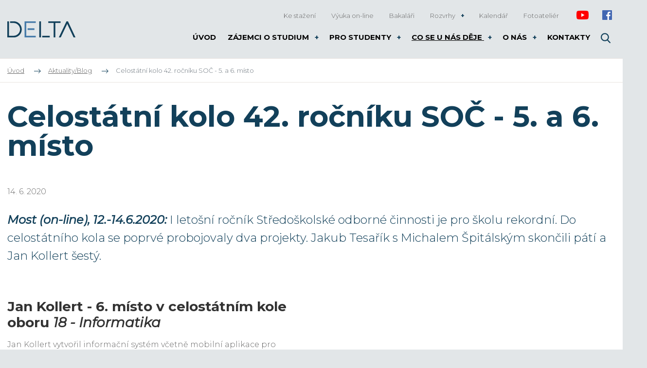

--- FILE ---
content_type: text/html; charset=UTF-8
request_url: https://www.delta-skola.cz/celostatni-kolo-42-rocniku-soc-5-a-6-misto
body_size: 7187
content:
<!DOCTYPE html>
<html lang="cs" itemscope itemtype="https://schema.org/WebPage">
    <head>
        <meta charset="utf-8">
        <meta http-equiv="X-UA-Compatible" content="IE=edge">
        <meta name="viewport" content="width=device-width, initial-scale=1, shrink-to-fit=no">
        <meta name="designer" content="DF SOLUTIONS, s.r.o." itemprop="creator">
        <meta name="language" content="cs" itemprop="inLanguage">
                    <meta name="robots" content="index,follow">
                <title itemprop="name">Celostátní kolo 42. ročníku SOČ - 5. a 6. místo | DELTA - SŠ Pardubice</title>
<meta name="description" content="Most (on-line), 12.-14.6.2020: V letošním ročníku Středoškolské odborné činnosti postoupily ze soukromé Střední školy informatiky a ekonomie DELTA do ..." itemprop="description">
<meta name="keywords" content="" itemprop="keywords">
<meta name="author" content="DELTA" itemprop="author">
<meta name="url" content="https://www.delta-skola.cz/celostatni-kolo-42-rocniku-soc-5-a-6-misto" itemprop="url">
<meta property="og:title" content="Celostátní kolo 42. ročníku SOČ - 5. a 6. místo | DELTA - SŠ Pardubice">
<meta property="og:description" content="Most (on-line), 12.-14.6.2020: V letošním ročníku Středoškolské odborné činnosti postoupily ze soukromé Střední školy informatiky a ekonomie DELTA do ...">
<meta property="og:url" content="https://www.delta-skola.cz/celostatni-kolo-42-rocniku-soc-5-a-6-misto">
<meta name="google-site-verification" content="bFpVmN2C3R432E5hH2js0qJeFOAlqOHkMU1MVu0SObI">        <link rel="preconnect" href="https://fonts.gstatic.com" crossorigin>
        <link rel="preconnect" href="https://ajax.googleapis.com" crossorigin>
        <link rel="dns-prefetch" href="https://fonts.gstatic.com">
        <link rel="dns-prefetch" href="https://ajax.googleapis.com">
        <script>
            dataLayer = [];
            function gtag(){dataLayer.push(arguments);}
        </script>
            <script>
        gtag('consent','default',{'ad_storage':'denied','ad_user_data':'denied','ad_personalization':'denied','analytics_storage':'denied','functionality_storage':'denied','personalization_storage':'denied','security_storage':'denied'});
        dataLayer.push({'clientId':'6f54a8a7-394e-43b8-b714-8aa7266bd8a1'});
        dataLayer.push({'event':'cookiesUpdate','cookiesConsent':''});
    </script>
                <script>
            (function(w,d,s,l,i){w[l]=w[l]||[];w[l].push({'gtm.start':
            new Date().getTime(),event:'gtm.js'});var f=d.getElementsByTagName(s)[0],
            j=d.createElement(s),dl=l!='dataLayer'?'&l='+l:'';j.async=true;j.src=
            'https://www.googletagmanager.com/gtm.js?id='+i+dl;f.parentNode.insertBefore(j,f);
            })(window,document,'script','dataLayer','GTM-KKPVG6X');
        </script>
                    <meta property="og:image" content="https://www.delta-skola.cz/data/blog-posts/images/1200x628-c/soc-42-rocnik.jpg">
        <link rel="stylesheet" type="text/css" href="https://www.delta-skola.cz/static/delta/css/styles.css?v=4" />
        <script type="text/javascript" src="https://www.delta-skola.cz/static/delta/js/app.js?v=4" defer="1" async="1"></script>
        <link rel="apple-touch-icon" sizes="180x180" href="/static/delta/img/favicon/apple-touch-icon.png">
<link rel="icon" type="image/png" sizes="32x32" href="/static/delta/img/favicon/favicon-32x32.png">
<link rel="icon" type="image/png" sizes="16x16" href="/static/delta/img/favicon/favicon-16x16.png">
<link rel="manifest" href="/static/delta/img/favicon/site.webmanifest">
<link rel="mask-icon" href="/static/delta/img/favicon/safari-pinned-tab.svg" color="#5bbad5">
<meta name="msapplication-TileColor" content="#ff533d">
<meta name="theme-color" content="#ffffff">
<script type="text/javascript">
  WebFontConfig = {
    google: { families: ['Montserrat:300,400,400i,700:latin-ext'] }
  };
  (function() {
    var wf = document.createElement('script');
    wf.src = ('https:' == document.location.protocol ? 'https' : 'http') +
      '://ajax.googleapis.com/ajax/libs/webfont/1.5.18/webfont.js';
    wf.type = 'text/javascript';
    wf.async = 'true';
    var s = document.getElementsByTagName('script')[0];
    s.parentNode.insertBefore(wf, s);
  })();
</script>

    </head>
    <body class="lang-cs blog blog-post blog-post-237">
                    <noscript>
            <iframe class="d-none" src="https://www.googletagmanager.com/ns.html?id=GTM-KKPVG6X" height="0" width="0"></iframe>
            </noscript>
                <header>
    <div class="header">
        <div class="container">
            <div class="d-flex align-items-center">
                <div class="logo-box">
                    <a class="logo" href="/" title="DELTA" >
    <img itemprop="logo" class="logo-img" src="/static/delta/img/logo.png" alt="DELTA">
    <meta itemprop="name" content="DELTA">
</a>
                </div>
                <div class="navimenu-box">
                        <ul id="naviMenu" class="nav nav-navi nav-cs " data-menu-activate itemscope itemtype="https://schema.org/SiteNavigationElement">
                    <li class="nav-item ">
    <a class="nav-link" itemprop="url" href="/ke-stazeni" title="Ke stažení"><span itemprop="name">Ke stažení</span></a>
</li>
                    <li class="nav-item ">
    <a class="nav-link" itemprop="url" href="https://student.delta-studenti.cz/" title="Výuka on-line"><span itemprop="name">Výuka on-line</span></a>
</li>
                    <li class="nav-item ">
    <a class="nav-link" itemprop="url" href="https://delta-skola.bakalari.cz/" title="Bakaláři"><span itemprop="name">Bakaláři</span></a>
</li>
                    <li class="nav-item dropdown ">
    <a class="nav-link dropdown-toggle" data-toggle="dropdown" href="#" title="Rozvrhy" role="button" aria-haspopup="true" aria-expanded="false">
        Rozvrhy    </a>
    <div class="dropdown-menu dropdown-menu-html">
                        <h4>Denní studium</h4><ul><li><a href="https://delta-skola.bakalari.cz/rozvrh.aspx">Rozvrh</a></li><li><a href="https://delta-skola.bakalari.cz/suplovani.aspx">Suplování</a></li></ul>
<h4>Kombinované studium</h4><ul><li><a href="https://rozvrhy.delta-www.cz/">Rozvrh sobotní výuky</a></li><li><a href="/rozvrhy-kombinovaneho-studia-3/#intenzivni-vyuka">Týdny intenzivní výuky</a></li><li><a href="/rozvrhy-kombinovaneho-studia-3/#terminy-zkousek">Termíny zkoušek</a></li><li><a href="/data/web-pages/attachments/orig/postup-00-k-online-vyuce.pdf">Postup pro připojení k on-line výuce</a></li></ul>            </div>
</li>
                    <li class="nav-item ">
    <a class="nav-link" itemprop="url" href="/organizace-skolniho-roku" title="Kalendář"><span itemprop="name">Kalendář</span></a>
</li>
                    <li class="nav-item ">
    <a class="nav-link" itemprop="url" href="/fotoatelier" title="Fotoateliér"><span itemprop="name">Fotoateliér</span></a>
</li>
                    <li class="nav-item social social--1">
    <a class="nav-link" itemprop="url" href="https://www.youtube.com/channel/UCM4CZgSBmUtiZMHTWeXI4Bg" target="_blank"><span itemprop="name">Youtube</span></a>
</li>
                    <li class="nav-item social social--2">
    <a class="nav-link" itemprop="url" href="https://www.facebook.com/DELTA.SSIE/" target="_blank"><span itemprop="name">Facebook</span></a>
</li>
            </ul>
                </div>
                <div class="menu-box">
                    <button class="navbar-toggler navbar-mainMenu" type="button">MENU</button>
                                            <ul id="mainMenu" class="nav nav-main nav-cs " data-menu-activate itemscope itemtype="https://schema.org/SiteNavigationElement">
                    <li class="nav-item ">
    <a class="nav-link" itemprop="url" href="/" title="DELTA - Střední škola informatiky a ekonomie, s.r.o."><span itemprop="name">Úvod</span></a>
</li>
                    <li class="nav-item dropdown ">
    <a class="nav-link dropdown-toggle" data-toggle="dropdown" href="#" title="Zájemci o studium" role="button" aria-haspopup="true" aria-expanded="false">
        Zájemci o studium    </a>
    <div class="dropdown-menu dropdown-menu-html">
                        <div class="row"><div class="col-12 col-md-6"><h4><a title="Denní studium - Informační technologie" href="/obor-informacni-technologie-18-20-m-01">Denní studium -&nbsp;Informační technologie</a></h4><ul>

<li><a href="/obor-informacni-technologie-18-20-m-01/#studijni_plan">Studijní plán</a></li><li><a href="/obor-gymnazium-79-41-k-41-srovnani-s-oborem-informacni-technologie-18-20-m-01">Gymnázium - srovnání st. plánů</a></li><li><a href="/talentovy-program-delta-topgun">Talentový program DELTA TopGun</a></li><li><a href="/maturitni-prace-a-graficka-portfolia">Maturitní práce a grafická portfolia</a></li><li><a href="/uplatneni-absolventu">Uplatnění absolventů</a></li><li><a href="/spoluprace-s-firmami-a-vs">Spolupráce s firmami a VŠ</a></li><li><a title="Úspěchy našich studentů" href="/uspechy-nasich-studentu">Úspěchy našich studentů</a></li><li><a title="Výsledky u státních maturit" href="/srovnani-vysledku-statnich-maturit">Výsledky u státních maturit</a></li><li><a href="/hodnoceni-ceskou-skolni-inspekci">Hodnocení Českou školní inspekcí</a></li><li><a href="/kriteria-prijimaciho-rizeni-obor-informacni-technologie">Kritéria přijímacího řízení</a></li><li><a href="/vysledky-prijimacich-zkousek-z-minulych-let">Výsledky přijímacích zkoušek z minulých let</a></li><li><a href="/obor-informacni-technologie-18-20-m-01/#skolne">Školné a prospěchová stipendia</a></li><li><a title="Dny otevřených dveří SŠ Delta Pardubice" href="/dny-otevrenych-dveri-a-vystavy">Dny otevřených dveří</a></li><li><a href="/kontakty/#jidelna">Jídelna</a></li><li><a href="/kontakty/#ubytovani_studentu">Ubytování studentů</a></li><li><a href="/faq-informacni-technologie">Nejčastější dotazy (FAQ)</a></li></ul></div><div class="col-12 col-md-6"><h4><a title="Maturita dálkově" href="/maturita-dalkove">Studium při zaměstnání - Ekonomika a podnikání</a></h4><ul><li><a href="/maturita-dalkove/#studijni_plan">Studijní plán</a></li><li><a href="/kriteria-1-kola-prijimaciho-rizeni-kombinovane-studium-1">Kritéria přijímacího řízení</a></li><li><a href="/maturita-dalkove/#skolne">Školné</a></li><li><a href="/maturita-dalkove/#dny_otevrenych_dveri">Dny otevřených dveří</a></li><li><a href="/faq-maturita-dalkove">Nejčastější dotazy (FAQ)</a></li></ul></div></div>            </div>
</li>
                    <li class="nav-item dropdown ">
    <a class="nav-link dropdown-toggle" data-toggle="dropdown" href="#" title="Pro studenty" role="button" aria-haspopup="true" aria-expanded="false">
        Pro studenty    </a>
    <div class="dropdown-menu dropdown-menu-html">
                        <div class="row"><div class="col-12 col-md-6"><h4>Denní studium</h4><ul><li><a href="https://delta-skola.bakalari.cz/rozvrh.aspx">Rozvrhy</a></li><li><a href="https://delta-skola.bakalari.cz/suplovani.aspx">Suplování</a></li><li><a href="/terminy-rodicovskych-schuzek-konzultacni-odpoledne">Konzultace pro rodiče - rodičovské schůzky</a></li><li><a title="Úspěchy našich studentů" href="/organizace-skolniho-roku">Organizace školního roku - prázdniny a volno</a></li><li><a href="/vyber-volitelnych-predmetu">Výběr volitelných předmětů</a></li><li><a href="/maturitni-zkousky-denni-1-1">Maturitní zkoušky</a></li><li><a href="/maturitni-zkousky-zari-denni">Maturitní zkoušky - podzimní termín</a></li><li><a href="/talentovy-program-delta-topgun">Talentový program DELTA TopGun</a></li><li><a href="/aktuality-blog/nabidka-prace-pro-studenty#bf">Nabídky práce</a></li><li><a href="/krouzky">Kroužky</a></li></ul></div><div class="col-12 col-md-6"><h4>Studium při zaměstnání</h4><ul><li><a href="/rozvrhy-kombinovaneho-studia-3">Rozvrhy a změny v rozvrhu</a></li><li><a href="/rozvrhy-kombinovaneho-studia-3#terminy-zkousek">Pololetní a ročníkové zkoušky</a></li><li><a href="/maturitni-zkousky-kombinovane">Maturitní zkoušky</a></li><li><a href="/maturitni-zkousky-zari-kombinovane">Maturitní zkoušky - podzimní termín</a></li></ul></div></div>            </div>
</li>
                    <li class="nav-item dropdown ">
    <a class="nav-link dropdown-toggle" data-toggle="dropdown" href="#" title="Co se u nás děje" role="button" aria-haspopup="true" aria-expanded="false">
        Co se u nás děje    </a>
    <div class="dropdown-menu dropdown-menu-html">
                        <div class="row"><div class="col-12 col-md-6"><h4><a href="/krouzky">Kroužky</a></h4><ul><li><a href="/krouzek-kvantove-technologie">Kvantové technologie</a></li><li><a href="/krouzek-cambridge-advanced-certificate-in-english">Cambridge Advanced Certificate in English - příprava</a></li><li><a href="/krouzek-robotiky">Robotika</a></li><li><a href="/krouzek-ai">Umělá inteligence</a></li><li><a href="/videokrouzek">Video a live stream</a></li><li><a href="/krouzek-doucovani-aj">Doučování z angličtiny</a></li><li><a href="/topgun-terminy">TopGun</a></li></ul><h4><a href="/aktuality-blog">Aktuality/Blog</a></h4></div><div class="col-12 col-md-6"><h4><a href="/pro-zakladni-skoly">Pro základní školy</a></h4><ul><li><a href="/souteze">Soutěže</a></li><li><a href="/krouzek-programovani-pro-zaky-zs">Kroužky programování pro žáky ZŠ</a></li><li><a href="/krouzek-pocitacove-grafiky-pro-zaky-zs">Kroužek počítačové grafiky pro žáky ZŠ</a></li><li>Ochutnávky programování na ZŠ</li><li><a href="/projekty-STEM">Projekty STEM</a></li></ul></div></div>            </div>
</li>
                    <li class="nav-item dropdown ">
    <a class="nav-link dropdown-toggle" data-toggle="dropdown" href="#" title="O nás" role="button" aria-haspopup="true" aria-expanded="false">
        O nás    </a>
    <div class="dropdown-menu dropdown-menu-html">
                        <div class="row"><div class="col-12 col-md-6"><ul><li><a href="/co-delame-jinak">Co děláme jinak?</a></li><li><a href="/pripravujeme-studenty-pro-celosvetovy-trh">Certifikace pro studenty</a></li><li><a href="/stredni-skola-pardubice-delta">Historie školy</a></li></ul></div><div class="col-12 col-md-6"><ul><li><a href="/nabidka-zamestnani">Nabídka zaměstnání</a></li><li><a href="/uredni-deska">Úřední deska</a></li><li><a href="/projekty-eu">Projekty EU</a></li></ul></div></div>            </div>
</li>
                    <li class="nav-item ">
    <a class="nav-link" itemprop="url" href="/kontakty" title="Kontakty"><span itemprop="name">Kontakty</span></a>
</li>
                    <li class="nav-item d-lg-none">
    <a class="nav-link" itemprop="url" href="/ke-stazeni" title="Ke stažení"><span itemprop="name">Ke stažení</span></a>
</li>
                    <li class="nav-item d-lg-none">
    <a class="nav-link" itemprop="url" href="http://helpdesk.delta-skola.cz/" title="HelpDesk"><span itemprop="name">HelpDesk</span></a>
</li>
                    <li class="nav-item d-lg-none">
    <a class="nav-link" itemprop="url" href="https://student.delta-studenti.cz/" title="Moodle"><span itemprop="name">Moodle</span></a>
</li>
                    <li class="nav-item d-lg-none">
    <a class="nav-link" itemprop="url" href="https://delta-skola.bakalari.cz/" title="Bakaláři"><span itemprop="name">Bakaláři</span></a>
</li>
                    <li class="nav-item dropdown d-lg-none">
    <a class="nav-link dropdown-toggle" data-toggle="dropdown" href="#" title="Rozvrhy" role="button" aria-haspopup="true" aria-expanded="false">
        Rozvrhy    </a>
    <div class="dropdown-menu dropdown-menu-html">
                        <div class="row"><div class="col-12 col-md-6"><h4>Denní studium</h4><ul><li><a href="https://delta-skola.bakalari.cz/rozvrh.aspx">Rozvrh</a></li><li><a href="http://delta-skola.bakalari.cz/suplovani.aspx">Suplování</a></li></ul></div><div class="col-12 col-md-6"><h4>Kombinované studium</h4><ul><li><a href="https://rozvrhy.delta-www.cz/">Rozvrh sobotní výuky</a></li><li><a href="/rozvrhy-kombinovaneho-studia-3/#intenzivni-vyuka">Týdny intenzivní výuky</a></li><li><a href="/rozvrhy-kombinovaneho-studia-3/#terminy-zkousek">Termíny zkoušek</a></li></ul></div></div>            </div>
</li>
                    <li class="nav-item d-lg-none">
    <a class="nav-link" itemprop="url" href="https://www.youtube.com/channel/UCM4CZgSBmUtiZMHTWeXI4Bg" title="Youtube" target="_blank"><span itemprop="name">Youtube</span></a>
</li>
                    <li class="nav-item d-lg-none">
    <a class="nav-link" itemprop="url" href="https://www.facebook.com/DELTA.SSIE/" title="Facebook" target="_blank"><span itemprop="name">Facebook</span></a>
</li>
            </ul>
                </div>
                <div class="navbar-right">
                    <form action="/" class="search-form d-none" role="search" data-ajaxize="fulltext">
    <div id="searchHandle" class="form-group pull-right search-form-handle">
        <input id="searchQuery" type="text" name="q" class="form-control" autocomplete="off" placeholder="Hledaný text ...">
        <input type="hidden" name="redraw" value="fulltext">
        <button type="submit" class="form-control form-control-submit">Hledat</button>
        <label class="search-label" for="searchQuery"><span class="d-none">Vyhledávání</span></label>
    </div>
    <div id="searchResult" class="form-group pull-right search-form-result">
            </div>
</form>                </div>
            </div>
        </div>
    </div>
    </header><main id="main" itemscope itemprop="mainContentOfPage">


                <div class="breadcrumb-box">
        <div class="container">
            <ol class="breadcrumb" itemscope itemtype="https://schema.org/BreadcrumbList">
                    <li class="breadcrumb-item" itemprop="itemListElement" itemscope itemtype="https://schema.org/ListItem">
        <a href="/" itemprop="item"><span itemprop="name">Úvod</span><meta itemprop="position" content="1"></a>
    </li>
                <li class="breadcrumb-item" itemprop="itemListElement" itemscope itemtype="https://schema.org/ListItem">
        <a href="/aktuality-blog" itemprop="item" data-menu-preselect><span itemprop="name">Aktuality/Blog</span><meta itemprop="position" content="2"></a>
    </li>
                <li class="breadcrumb-item active">
        Celostátní kolo 42. ročníku SOČ - 5. a 6. místo    </li>
    </ol>
        </div>
    </div>

        <section class="heading-box">
                <div class="container">
            <h1 class="heading">Celostátní kolo 42. ročníku SOČ - 5. a 6. místo</h1>
        </div>
    </section>
        <section class="date-box">
                <div class="container">
            <p class="publish-date">
    14. 6. 2020</p>
        </div>
    </section>
        <section class="annotation-box">
                <div class="container">
                <div class="annotation">
        <p><em><strong>Most (on-line), 12.-14.6.2020:</strong></em>&nbsp;I letošní ročník Středoškolské odborné činnosti je pro školu rekordní. Do celostátního kola se poprvé probojovaly dva projekty. Jakub Tesařík s Michalem Špitálským skončili pátí a Jan Kollert šestý.</p>    </div>
        </div>
    </section>
        <section class="description-box">
                <div class="container">
                <div class="description description1">
                <div class="row"><div class="col-12 col-md-6"><h3>Jan Kollert - 6. místo v celostátním kole oboru <em>18 - Informatika</em></h3><p>Jan Kollert vytvořil informační systém včetně mobilní aplikace&nbsp;pro objednávání pečiva ze sítě pekařství Sázava. V krajském kole Pardubického kraje nenašel přemožitele a v celostátním kole obsadil pěkné 6. místo.</p><p><a href="https://deltassie-my.sharepoint.com/:b:/g/personal/formji_delta-skola_cz/ESrQfyVkZd1NhTBjkI-xjMoBgGV-9CwJvNSrZh3fZZ7A7g?e=jvFxES">Maturitní práce Jana Kollerta: Sázava Go</a></p></div>

<div class="col-12 col-md-6"><iframe width="640" height="360" src="https://www.youtube.com/embed/ANZJ75BXnJU" frameborder="0" allowfullscreen="" allow="accelerometer; autoplay; encrypted-media; gyroscope; picture-in-picture"></iframe></div></div>

<div class="row"><div class="col-12 col-md-6">
<h3>Jakub Tesařík a Michal Špitálský - 5. místo v celostátním kole oboru <em>13 - Ekonomika a řízení</em></h3><p>Ještě o pozici lépe skončili vítězové krajského kola v oboru Ekonomika a řízení, pánové Jakub Tesařík a Michal Špitálský. V celostátním kole skončili pátí, což je v této kategorii pro školu historický úspěch. Jejich projekt byl také zcela praktický - postarali se o kompletní propagaci festivalu o lidských právech Jeden Svět v Ústí nad Orlicí. I přes snížený rozpočet na propagaci se jim podařilo individuální návštěvnost příjemně navýšit.</p><p><a href="https://deltassie-my.sharepoint.com/:b:/g/personal/formji_delta-skola_cz/ER5Ed1xkaoROgkgEDyDUiKkB4400x87hHXHRhacVTXvw9g?e=7rg2bx">Maturitní práce Jakub Tesařík a Michal Špitálský: Jeden Svět</a></p></div><div class="col-12 col-md-6"><iframe width="640" height="360" src="https://www.youtube.com/embed/Odvvz3NNvw8" frameborder="0" allowfullscreen="" allow="accelerometer; autoplay; encrypted-media; gyroscope; picture-in-picture"></iframe></div></div>    </div>
        </div>
    </section>
        <section class="description-box">
                <div class="container">
                <div class="description description2">
                <h3>Projekty z DELTY patří k tomu nejlepšímu již tradičně</h3><p>V posledních dvou letech projekty ze soukromé Střední školy informatiky a ekonomie DELTA v kategorii Informatika zvítězily (ve <a href="/vitezstvi-v-celostatnim-kole-soc-v-oboru-informatika">41. ročníku Luboš Zápotočný</a> a ve <a href="/vitezstvi-v-ustrednim-kole-soc-2018-blog">40. ročníku Daniel Krejčí</a>). <em>„Jsem hrdý na to, že úspěchy našich studentů nejsou ojedinělými 'výkřiky', ale stávají se pravidlem. Svědčí to mimo jiné o skvělé, systematické práci našeho pedagogického sboru, za což bych chtěl všem velice poděkovat,“</em> říká ředitel školy Jiří Formánek.</p><p><em>„Letos&nbsp;vzniklo&nbsp;na naší škole takto kvalitních projektů šest - pět v informatice a mezioborový projekt pánů Tesaříka a Špitálského (marketing/informatika/grafika). Z dvacítky&nbsp;letošních maturantů dokázala více než třetina odvést špičkovou práci na úrovni&nbsp;republiky. To je prostě skvělé,“</em> raduje se Formánek.&nbsp;<em>„Je jasné, že takoví studenti se v životě neztratí. O jejich kvalitě svědčí i fakt, že čtyři z nich byli přijati na univerzity ve Velké Británii, kde plánují ve studiu pokračovat. Myslím, že o tomto ročníku za pár let ještě uslyšíme,“</em> dodává jejich ředitel.</p>    </div>
        </div>
    </section>
    
                
                
                
        <section class="author-box" id="authorBox">
                <div class="container">
                <div class="author media">
                    <img class="author-photo rounded-circle" src="/data/blog-authors/photo/200x200/formanek.webp" alt="Jiří Formánek">
                <div class="media-body">
            <p class="author-meta">
                <strong>Jiří Formánek</strong>
                            </p>
                    </div>
    </div>
        </div>
    </section>
    
    
        

</main>

<footer>
    <div class="footer-boxes">
        <div class="container">
            <div class="row">
                <div class="col-12 col-sm-6 col-md-3">
                    <div id="footerBox1" class="footer-box">
            <h4>Možná hledáte</h4>
        <div class="footer-box-body">
        <ul><li><a href="/zajemci-o-studium">Zájemci o studium</a></li><li><a href="/pro-studenty">Pro studenty</a></li><li><a title="Co se děje na střední škole Delta Pardubice" href="/co-se-u-nas-deje">Co se u nás děje</a></li><li><a href="/o-skole">O nás</a></li><li><a href="/ke-stazeni">Ke stažení</a></li><li><a href="/kontakty">Kontakty</a></li></ul>    </div>
</div>
                </div>
                <div class="col-12 col-sm-6 col-md-3">
                    <div id="footerBox2" class="footer-box">
            <h4>Často kladené otázky</h4>
        <div class="footer-box-body">
        <ul><li><a href="/faq-informacni-technologie#podani_prihlasky">Jak podat přihlášku ke studiu?</a></li><li><a href="/faq-informacni-technologie#podminky_prijeti">Jaké jsou podmínky přijetí?</a></li><li><a href="/faq-informacni-technologie#skolne">Kolik stojí studium?</a></li><li><a href="/faq-informacni-technologie#stipendia">Co musím udělat pro stipendium?</a></li><li><a href="/faq-informacni-technologie#obory">Jaké jsou studijní obory a předměty?</a></li></ul>    </div>
</div>
                </div>
                <div class="col-12 col-md-6 col-lg-5 offset-lg-1">
                                                                <div id="footerBox3" class="footer-box">
            <h4>Kontakty</h4>
        <div class="footer-box-body">
        <p>DELTA - Střední škola informatiky a ekonomie, s.r.o.<br />Ke Kamenci 151<br />530 02 Pardubice</p><p>E-mail:&nbsp;<a href="mailto:info@delta-skola.cz">info@delta-skola.cz</a><br />Telefon: +420 466 611 106</p><p><a href="/kontakty">Další kontakty</a></p>    </div>
</div>
                                    </div>
            </div>
            <div>
                <div id="copyright" class="copyright">
        <div class="copyright-body">
        <p>© DELTA - SŠIE, s.r.o. - Všechna práva vyhrazena.&nbsp;<a href="/ochrana-osobnich-udaju-a-podminky-uziti">Ochrana osobních údajů a Podmínky užití</a></p>    </div>
</div>
                <div id="author" class="author">
                    <div class="author-body">
                        <p>
                            Návrh a výroba webu <a href="https://www.dfmarketing.cz/tvorba-webovych-stranek" title="DF MARKETING"><img src="/static/delta/img/df-logo.png" alt="DF MARKETING logo"></a>
                        </p>
                    </div>
                </div>
            </div>
        </div>
    </div>
    <a href="#" class="moveToTop" data-scroll="body" title="Nahoru">&uArr;</a>
</footer>        <div id="dialog"></div>
    </body>
</html>


--- FILE ---
content_type: image/svg+xml
request_url: https://www.delta-skola.cz/static/delta/img//menu.svg
body_size: 816
content:
<?xml version="1.0" encoding="utf-8" standalone="no"?><!-- Generator: Adobe Illustrator 16.0.0, SVG Export Plug-In . SVG Version: 6.00 Build 0)  --><svg xmlns="http://www.w3.org/2000/svg" xmlns:sketch="http://www.bohemiancoding.com/sketch/ns" xmlns:xlink="http://www.w3.org/1999/xlink" enable-background="new 0 2 25 20" height="20px" id="Vrstva_1" version="1.1" viewBox="0 2 25 20" width="25px" x="0px" xml:space="preserve" y="0px">
<title/>
<desc/>
<g id="TabBar-Icons">
	<g id="Hamburger-Round">
		<path d="M0,4c0-1.104,0.89-2,2.003-2h20.993C24.104,2,25,2.888,25,4c0,1.104-0.89,2-2.004,2H2.003    C0.897,6,0,5.112,0,4L0,4z M0,12c0-1.104,0.89-2,2.003-2h20.993C24.104,10,25,10.888,25,12c0,1.104-0.89,2-2.004,2H2.003    C0.897,14,0,13.112,0,12L0,12z M0,20c0-1.104,0.89-2,2.003-2h20.993C24.104,18,25,18.888,25,20c0,1.104-0.89,2-2.004,2H2.003    C0.897,22,0,21.112,0,20L0,20z" fill="#12405a" id="Hamburger"/>
	</g>
</g>
</svg>